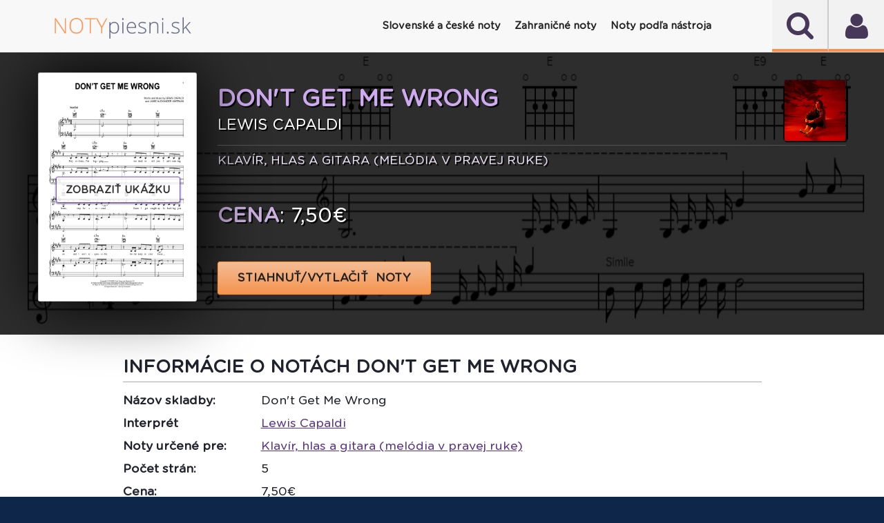

--- FILE ---
content_type: text/css
request_url: https://www.notypiesni.sk/sheetsys/autocomplete/autocomplete.css
body_size: 684
content:
/* highlight results */
.ui-autocomplete span.hl_results {
    background-color: #473758;
}

/* loading */
.ui-autocomplete-loading {
    background: transparent url('ajax-loader.gif') right 20px center no-repeat !important;
}

/* scroll results */
.ui-autocomplete {
    max-height: 300px;
    max-width:90%;
    overflow-y: auto;
    /* prevent horizontal scrollbar */
    overflow-x: hidden;
    /* add padding to account for vertical scrollbar */
    padding-right: 5px;
    z-index: 10000;
   
}


@media (max-width: 1500px) {
   .ui-autocomplete{
     width: 50% !important;
   }
}
@media (max-width: 1100px) {
   .ui-autocomplete{
     width: 50% !important;
   }
}

@media (max-width: 760px) {
   .ui-autocomplete{
     width: 85% !important;
   }
}

@media (max-width: 450px) {
   .ui-autocomplete{
     width: 80% !important;
   }
}

.ui-autocomplete li {
    /*font-size: 12px;*/
}

/* IE 6 doesn't support max-height
* we use height instead, but this forces the menu to always be this tall
*/
* html .ui-autocomplete {
    height: 250px;
    z-index: 10000;
}



#search_image
{
     position:relative;
     top:3px;
     padding-right:6px; 
     width:18px; 
}

.search_header {
    border-top: 1px solid #473758;
    border-bottom: 1px solid #473758;
    display: block;
    font-size: 1em;
    
    padding-left: 0.3em;
    /*background: #473758;
    background:#6a5d78;*/
    background: linear-gradient(to bottom, #0f3850, #1c597e);
    color: #fff;
    text-transform: uppercase;
    font-family: 'Gotham Rounded Book',sans-serif;
    font-weight:bold;
    padding:0.5em;
    padding-left: 1em;
}

--- FILE ---
content_type: text/plain
request_url: https://www.notypiesni.sk/sheetsys/assets/fonts/GothamRounded-Medium.woff2
body_size: 18288
content:
wOF2     Gp    @  G                       ?FFTM*�0�` �
��0��k�~ 6$�t �W�<u���w�b�`�]f2��)�80oc�<3h���ֲ����!�.U�v#"#�="���LhF,�D����L�<�d��HBw���2*�"�\���W�N�f���`��\|�*���jQ�1!�Z���[Y'zՂ?�����A����x�ĤV���ɪ�^�Z{=������8��Y�H���T!�ȸ�w�t���IߚJhJB���B%zWPA;V�R�{b9�V��N��wX*�z��|�T�Z�����%f�VHQ��D��i���@Il�D�A�߾�����Q=�����8�$���L(� �y����>m���[qA>H����a���3B1�s����pxPJS��B��^�9deR�:�4jjY�s��9@؏�z� ��N;n]��� 4��@(�
(�g��>�Om���>�KX��͟ef`��'1>��1��RJ�����C��̩S��&k�-{ڡ �����2���΁�y�w�qoV�T�}ll�v�bv�w�$g���|^=�Y�bay8�"Y����qId�D�"�}�TQ�T���D��P~�4�����  ����y�d�W�*���3֮�[AI�Q ���i��k{Ȫ��5���9�6���d��Lf&K����s-kP�hT�\kZ�j�_�|�:��]mi�E#�0 �ch�zIsd.W۟�a�D���v�_�	AD�	�� s��::�^�� @B6!B�ek���a c�:�z��dоh+�bG��f���ċ_I@ o� ��	 �l�� 0��HZ&7H�uG��ch�ۜ%�����`�.yh��� �����>h���l:��v$�/;��Ly�5�r�}O����4��t܍�ػhV5S<3g���\�Y/zק��UAG�Q	DH��"S��%�{u�sp�T&� �Pu3jx��{��k�~��ƒ����>����d��Dkm_9-%24��^JB������z�ɥ���0DV �1*&��8�k�S6I�"A7���+��rbcl��#Ң��R������6�B���}�Ξ����t	+!��3�sI0��eea������	�d1T�0��Ԓ�
%��F�ا��lWb��X��A�9���G1� �N}7[`��n�.`,�	Ȃ�������1��(��Y��6
	�QPx�&s�A��A�Hb�\�.r�
x!�w��B1!!��CE`��"b`E������LWA��ELZ�6�t$�5X�>A��ق@ap1�Դ��	�,�E�ReʵY)�Rl%���y��w�
RѠV�5,�j����OQ=�s3��锦4�o����Gy��e� 7�6��py[��� %��Wr�Ȑ���RG+C��fGBO�jz/�eARZ�Cd]
�"�Ёܱ�`T��:���v��la����i�qC���uuo"���B]�GOs�$�����m?����������G8T�2��-s��$''�sLi�=ɿ�E�'����k�и�!zf;�U��h�!z΍vR���2A��\����5��(�?HBI5h	~9��Ս4�zf�H%R���:��l;�����U)�ϼ��f0�-'���'6<t��M���띴S�|��i\�I��Y�dp�hP];*X�W哇՞[�RChK�*���D��tz����;�]����I�a�V��k=3AOʖ8�G�\�騨KE�$�QD����ql�v/����od�;:�'ݤR@UR~��߂i�F����ŉG:�{r����BJ�a�kV���k��Fʉå��Р�66j��{�ۢ-����/��֏��7��������,��ь��~�B�$�h�,�9Zl���25G���jq�c%���\�JҾ�F�A_��AN��~X�ޭhU^��v�}Ȅ�+,A��gמ������R����m8k=ǌ�31��O��~���A�vQ�\�z.��Ԥm��掠�k]T��`Uty��N\�:v��r4�'}�V+m�-P��@�j�$�W-S���p57%��>bJ.%T���D���1Ɍ!0�������/\[��=�vs+|�Wͣf�z=ȼV��u��O�_�8�6�Jo�a�t{�]�Kw(Ƶ$ic�^c�[ꏜ��G�p��� ��ȕ[��y����%h��%M� rb��d�a�<h�R��~�Y0>�Ek���h��7�1�:����&.G��U������1��O���V����v�OyA�p+��4����T����{���w�{x�>~�:�4cZ'��s��yW8nvR�Z>%QIJ�QZ�j�H�D��+ӏ{�iKuR��Ӑ�&��҉X彐��aJ�1M�6h��A��Uԟ^a��[�傥|D���je��Hb�f�[o��� #Ϯ�k��?�r������;���Y�+e���y��u?�v�Ӷ,��>�'�e�?
<��%{�]��⸛�U��������}H.7����j����|<�`O���%��\��$�7H7�\!�>.ȞO;?�c�*���C��B�����=w'[����#|��=���o��i.��gb뜤��K��X_*�S�,(+%"+`B��#rs�cΧ�.is	Cg���4��3C��Q�����X\�a� �N���R�fay^<�>�$M0��Z�ٓ �
�$`zH\�F�m����6����mN���El�9����?��i��=�X.)�y�|.��z�8~�]�m�7��́�
�e�<���$����F'<'.�-�%�QJ J��= �`1�����TR��e�N��9��M�$�R�S�P�G�j!Z�ҙk�8�-b��
�V�*�n;dX��.�v�}=F�Z�gc�x��^{m�{�0nܠO>Y�s�V�Ƚ�i�t�H��/AB�J��Oe���,,�R���j���:t�	�c�GG���,�`�B�[[ �CO,�jӇ����s�������ܿyƯMy������	�	-	?JF��:R��1��b>�2�,p��/W^�1J�� ��`r���;�< ��k�Cϗ�����~c�)_�����g��4�#QH?	j���k�s�ig���G	H�u鸆HwRD"��H�9HC"&��
b
��Ff����e��� �2if�L�NC�m�/ـ��|���[��|�p��O^
8���3�l�S��yI�ۡmMb]�w�]S�=ح�0�U?�Yl�C> � f���x���6����'�� X�	��{��"����N'���=��a�#�;e(��9q�+P,�R=��|��3W{z����/ᑟ��P�B��aT�"���$)��'�f;�r�q'�v>���� X�U��;lr�J��z� �&?�/�&4����G*���x�B���<�N9�gǆu+���e���!:>8���j2���t�˾*��	�����S�*&cy����ub.���,G�h<w��ل��4���د�FɝOE�	�4����,���MS��,E�E� �Q�XqL�%H�$Y�TiҙeȔ%[�\y�(dUp�4=f�g�����:k���f�l��vI�����^{�s�~GvԱ�S�T��k�R�ʙkPp��� ����ݥ�C�� P ��.�b������E�bC��A�'�G��Q&I�%���E��X��:��n�����B���Yn��y�v*j^5ϗ7� Jc : �����o ��J,�-e2;��u�J�V>΁x����1�<�"+ �0�b>�r���8��ߏ�[�4�+��X���9�pA��gB������p�D�	�b����	��M�f��͑�\㋎l�tU͞}b^�~�\�ese���7�{�=J�F�(��{��q�CQ��I�P�^�캃+�{}��ˊ����2f*L
���ș�j͝�2�X��A����n�ef�p����u�y��=ݷ,���w�ܻ�&Ve��Q�r�˒'�3#��,��Y~��D��$ᰜ�`o�(D(�Ф�u�p8H���ks-X@P�g�����q!q��S]۳�M�D�,p<Uxj/��`�9�������Z'��>��U��D�F�t�´|���(�l�q����b�IO�/,/tA���r��8+�xTxp�+��2��8J�]r5�ϫ'��x��9�XZ#�5.8m�����z�W���
��`{b�[-D��J���x�IDmw--2Wɏ����¿o��{uq�j��'�Qa�K<.��eR�TѸ�������jY��uf��ו���tx�5�ߊh��j���i�/?�n(|N���d�[%�Aw��K���Z7����'�}��'AF���Y1�N��!�C)
:�Y3&V=��r�Ѻ�. �}��x�`p���z'�>[0�«킏,�Ȣ�C�%���T�K����V;��o��u����0`\dD6�Ma�Q���f�b&z^��X���_g_���Լ�l�iW#}��߿O�w2w�K�8���	���B�c���K\K����z֒f�J��v"�Y|!�󌓂T�O����sϷ���#,�y�6eZ�K�.� ���E��?�x��$Nb(�x��ݘ����]�c�$۝e4��w�@$Z�6�Pb�Ϸ#QܦT]b͝0���¦d�Tg(�:R���hgƷ�|�sTL��.��������𘇗�m<gI�MI��_�9B�&`��aY�k�d~���#T��H3Z��`�Q�
t[�1������g��,����=D˔����ͤ��s�P�S����m��`^�G���i<���'��	�h��%�����2R괵���qB��VInr�S���s����W�S�z�:_I��Q#߰�bz����W�[.@iNM}�8�R{�T�0�Y��y��S:���Ն�rD�*��)��%f;2���v�b
�P&ڪ�`�Vܚ��ػ�h��5lrS��Y�>�9�y�N��I�����D�J���x؉,�K�j�)��7�¥U�
E���7�ᆚ��t�(�P�w�XquD�Ӂ=#Wͩ�8N��G�N\^�*le�[;Ϳj*y�^���CB5l\�Tb�i�i급!ɴ�"L�9�U\ݮ�'{�
��������$(L�9����oc�}�-o�QU�l�|�1��5x���!_݆
���NXQ��:��{#��o��@��`Fz�ܴ�2�'&VVgM�Y��x��9�BYH:k��`�,P*4�NWK�k�p����Ы�1A�Q�:�.%�/ءҘ6�q�:C=Ѯ�H�@��A�_�1��O&ce��Q��3��uϏ�\H	��/�w	M��8z�B5ٛgjV��8��~�Å/���;knV��R��Q�!Ag��d���%g�ﺊ��c��G���6��w����<�v�M6�l��(���'�Y�-�DV�-a�Q	D��{gP�	�
�n�6���R{��[�ZK��TZ[h��^�)B	� �9?n��"�2osz�m��p+�BHAf�3X:"�-�?���T�EL����h��Zj�*(�z�|n�U;�z��J�[��%V5�|f\�n����4�����	J������Z6獸�C�V!n�f<�K����m�<ޖ��
��O�F�Y��g&�.�Gߨ@�,�R�
m��=h��޲>�$��t��B�[��)��>���oS���O֚�6p
��y�}AO4_�R�v�y+���G<(�s�l`���Y��OJY�"�.6m�i�����^�EK�&x��_(�s>Y�����%՞+Y�C�������ï\��l�*�ƨ`��\uYH�6z��i�u�V��!�i_/Or#���. �1���+�t2�E�X�E�}�vP���M����CL������X ������U	�����t�2�ba��H��͆��� ͙���G���Aʽ���Ŝ��Gb�h~W����V|��D4U�'��PKb�Ϙ�\ѳ�b�cɘy��}Ȱ���]�4���ČQ(h6>��ɕ�����$�@W"|�����^�3�@�-$�k�'��^FӢ ����bC���66�eZ�!����܈�A_4�g��i��1n� �0Г9��L�{��s�i}RLNϷ�0��7_t<�=�x�՟�����^����=Q��^򷇮)W�]C�jǢ#<�׫����y�Ũ��ZVD�L�L"S�RDAn;ōN]���Z_|���f\+��gp���-�J��B� ߠ}�íf��`�gՀ��H�K]�m������20�˷��U�J#��M1���l�bNd`)�#X��*� &sq�^h��H�]Q��*����-vFh���(��Ȣh��h[���V�BG+�t�� ��w�5MŎ ���W��}�����~��jnX�#ұ2�duB]^6-�$5b�Z����iW ��d1 ���`Ŧ��D�T+��v����s:�k{��H��y0����@Aq[aP~���n��������ȂMhf&O/�^pf"o��'M"v�4'H�,N�S��ș����b��E�~`���t�G�X+�W��%���W�霈�����`߿jL;0�p����ʛ[��S#-�	����dqǭCy@~�u�S�����Ym��'�q;��=v��h3*���#)�D:��u�9���=P�7Q9�+�}z��#�	���hͥ$$₠hYp�ߒͤ&G��)A����s���_�TQC[�<����7a�RX��$%f|�O���,�9�Y��yT�h�im�.q�G?�>�oˡ��$x�#��䄎�a$�$����y��3��7��u}�̈9f+��2���������ambZ�$MH��6�L)7PАC(c�M��@M�>�����?G:�֔����O�DXm8Hc��\�zdz�[��S9�-|�1g�9z��UT<�A ��͋�
wZF�OyO͍�a�a,�\Ţ�{<�.�����"�c�����U1������ �1A�Q��
������-PV�SU��������S�U�.�c��,�o��^�k]7�>�eL�{{9�jR�Ѹ�O%��[�f,bCpDl``�?"�	���p(S�7��h3{P��m�~@��}���y�$��!�PbFMP�
fD��7y�K�$*�+I#ǳ-�1@jw�����*�]9y��SiU��������5q� �ї����R�!�0�!�GNpG���)���*N8��z�8��J����d��8��AA��S���wK�b�����G�X4i�5�O�O�pT����s����6�����|g�{g���>�"TIG�.��%<�Ŗi��l.iy[����Z��N8¡Q���ز�40P�L?L��[�5�^�p����Ys�	����p.+�򃟦�_W��6u��f�yR�t�A>�4�ӿ\+����ne�F�������L7e�l��'�rN��#U�����a�v�d���i���{��7�Sp�5�'.��V.��%	͸֙�����)�ճ�5�ʕ�3��]���g�N��tYY�C�g8[���`c8$˖ܔ'1sUQd`�T�xX�2"6% �iwG�0f=*�t�/���-f>|	X����FBWD"���&�\w��p�J�y�U�(�Cc�PA�̂�2��~ճ�=`Sş���L&hN��Y/e�*g,��,�6�����X+��O���TD���7̪�6��P���/��Hi.�5p�4$	E�t�"�\S�����F���y���-#`ؾ�Q����`�K{�|�7�� &�~"���7?��@�K�-,�qst���N�HB�B|�����w`�?�H�`�b�z��1Dd�/c�z	�2`�� ����.��T����Ǻ{����J`o��ݹf����`iM�e<�R��[�[ �������u���&�z8���\��'��{i߀Tk�{��e�(F���K���T����p���95�vk��4ܶS�Ok�)���b��>�G��MQ�Fj�)1u��q[�=uNM �s�As0&�v7m��Y|3�F;j�B�#t��D��<07�-{�u3p�u`���ʚ����1r��l��0n_��t3t��v�2�ER���b�6M��s�z�Ni�T�Lf�9Ȥ`�?��q76���4�8�s�~�>��#����i��?x�c6ʾ��?"p=}��G1*�^�kv�<��B^�y��ӲgH*ܫ��y��(h؅�:~�?��웝�*�|��yA�s��ą�.3�����V�a����	A�?�H*����ET���/���2	^d�W�w���v���f�訶�"���OզªD(�Z���0��8���_�����ϊ^y�N�j��Y�.�'|tURau��Lm�er�KZ�"1����|vc>�`C��x(��2�\m3A37�f�~|��GX��Ē�t-�N�_lQ�C.�J�$�Ě�eر��3�"pۗ��X���}���/h�?��a�F���B?�0Bp����
��cѮ�z�`�d\p��;A��i���������Nl�Ң��U�l�w�GIA�|������1��*�U?�([����L/�����B9^t� �C1:��D��DI��m²2��q�4C�X�d�x�}d���)pL�]���A�ɰJ�R����N�����	O(��{� �.��7A��b�]ﳺ�e+���ջ�76�� u"��|����r�P�u�V�t��_.$F�2|�a~Ɇ4�@9(���������"(%��2s�L/dR5�l'#s��0\�)0Tk��B�y�d���k��"�	�C$�d�ç
]�P���_�	����9넿��ߨ��z<�u��#��~����b�)J�)���o|xFD�Q��ў)�8�`Ө_�A����ȎІ��:�n`(b���yΨ�ny:X��7&�x��è�������ڥ]�P���+�����8�!=!
+|��bA$���+����'SGU:I�����|h�,���Jȼ�~tI]TU4+��&��B}�*�.Dgҩ ��}1�pH��7d�i s8���KO�t�FCrR(��>[�zT��0=�˘b탪"R�Z��+����ۧ%$de|��$�I�eҹ�t���f����Cv�H֧Yٰ�K�w��]ES�>|��>��,g[�v���>�/�.^o���Y�������y����ra��o�)���e�	r}�pJ!�Ƞ��H�� (曛�W;��
�5�p�ܶ����0'	?�Ʈ�;��N=Cg��߭oo0�t7�ʨ󈋎�K��ΪY�*��/ѿ����4�����K�/��y���/ML�ovSD���J��3dɲ4>�,�1�	�X�<k���)��1>�����,l1�DI� �,/P<%�p"hݓ��j+����4#T��|�pj�9療���_G	���'�/�.8��8�`#��G[�U�5�p.�FV.\Y�/\UYj�aQG��-��S�n��u��ѻ{�#��L�[��Au�7/����#؇NzM�u��Q�"4�Fsϱ;گ�\����OQ�BK�Zp�����Vh�O����Jq-.d%��-X]5/l�4-Z����$r��ïhN7%���
B�Z�/�_)U�#�����@�Uq��31-Y��q��Kn�ݹ�=�z�$�� �j��Q�����d����q���UUhAgM)��$�Y�p������s��Ýٸ�(#�?��)a�T�t��h�4P��a;ok��&�Nx%����z��Z��2c�?\�}|(��zԿR���!Į�{�j�m�gt�8A����:.ۤ�"2��W�s%���$��c¢���4hX���y)E���u|4=&�D��q4�;7{��:'���e�)vo��S��,=��>�������.5"���WwZ��S`j����<�>�H��9� �[�R3˦�,Ǹ��9 #(��R��V��zk&T�� ��'P�}���IoB�у���۷��&�-Q^f���.�(����mڹt�}#����k	5�<����8�*�����&�'`<}���y�EW�������x\��G5*����Ŏ|5�<��� W�P��uC��y�#"�Q�.4�q�rns�|ir:���c��5�8_߉;��<�"��O��랊pHV���f�+�N��O$�M�:���o1>�P0�:$زmˡ�C�do��1\ma	N�����$г�-�E^����a
@�O,��H��å���N���nf	%�w���C��u��%y] m��ic������B,�t�"3����aѾ*H����֘�ev�T$v�1�9��?���I�v�Z]��y�����0�Ph��c+Z�W��z�]y����i�yũPJ�m��$J���f��mP�֝�M��2����4Wa�
����?�g�Aڕ�
��9w�hq�؊��گ\S�W��z^p
 ���ֱic7ԾjGsZgZ@�����������eo��!i{��Dƥ��RA}�l~������MV� -�#��2e��.˟���k;� e��(S��ц�d�d7���Oa֊$U^Fn�Y�T�R6��jY�_ڜT ���=�cc�4�s��:���ȥ�I�a1-FS�d�����T�*�֋�"�Tb�ZO�
����s\�!�>�&� ��CB����r5�$%7��?O�#��b���{���cL�y$3ͺI�e����d 5�O��
KZ��qֆܲ�<�!E錁Q�Q�4/������������+�bNۡ��];�������U_P�U�x\�MW��<�g���sӰ�+8j>���m	���2�B�?�5��!�$B�cX�5��U-6�� �N߄�'����@N;���x�"�jr�Y�w���E�r����}�횯8AiـI۰�C���"X��(�
xF>��#�F>�����N6α)U��
���<<&8$� �� ����/۩]�l�S�[�8���;��x������Q�A9�j��\g��zOԙ�2��1�JZ������Kmb}�_P�7�_~�ſb���;�o�(B��͢��뾙�F�;<�Љ���7� 7��cY�D��t�z	����nZ�$Vb2����9-4�LopO�÷����D��<X���!�oƳ
Ri=�ej�)�ik��:AK�؇f��Dv-����:���_���2��%ʑ?@wN�pHyS؏��<��7cx�e=�<U$�䂛0��?r�R��$�a!'���q�s��*9��e�aN�8諃��Tɕ�������B�˶�n�����9妅��6���t��l�j۶��1��q�d�o���*�g�-C�q�"��1���F򿧟sF� �3Ĺ�u����D�B������
G�#�����"��M�j����U�F�_#���5|<`�6�o��%wx�0� SNŧ�!x@�s��%�L����R�O�.�scx�.ϫq��N���5�1�&̿aЙ�o�v!��A���F��p(�&�`Fv�YC�`��0]�&�$J�A���"�
f�	J�E�"qڐ�ǓEibQ�r�Q�Ƈ��A�<	٭��Og��ˋ���/M_�22�Z�dss[fR�?��ú���?&1
�I�ڱʁm�}�(FDB��8�nQ����������8ٻ&�`��[�x����bGF��i,.ˁ�z�������������P���B��y��q��Y���Ӓς��	U&R|eU�ZCe<�TY�X0�R�'�2�>���-��fD*6I=��d�oҙ�'d�[�r��L���pT�e�B��=�Mo�[<��E�R��?:��������`� �U�K�ԱK�3�U��K����nNE��O�c�ǥ2��bQI�?��1�4�
�Ɵ����]��SDxrK��iAL�t�T�2%s%ҽFz��3"���ꊫܭs�s"��\˜����V���r����7Wȍ�=�,���8���������y�Ͻ{��Y�s�~I��y>|�����r��rgq��M<�+���_xG+��@����)7r"�s�޺�� ����y"�ŵw�.DXczI�;O��~֐����q��,��%���cQY=?�풰�Id�8��q�a� y�VŇ�~����=��9a�{醑0F���;R�
��Ԑn1��L@���x����I$��9���>�i_a�%��n������!�D3�9(W�������Y��]��O��2��t�2y8zn8����Rq �@�[n�'\��x8�FX<c{���)������F;��s���N�� ����'�/	�)P1H~���C�Z���\Z�NxM" LbƑC��,��05�ŋ�C��xѱ-ued�C�����i�fdR���e�~���]8w�!S�ܵtP��4�|�^_U���y�c�� �0g� ̟˅�0�|N������nVG5Ez��.^]��g��p��r@zQ�ǎ�,4 �2��� $R�Qs@�i�fȰ}ɏ�c�V���3�W�m�ٽ"r����a�|��N�^>d��ss<d�O��vi��La���ך���8���������m�́
�XI�c�[f��f$p��UE�wHR�ek+$��Ա@��0��F-3v~�(��aƪ��M�bލ3/�/��L܈����4�P,;_��6'��2�;�yqgNyBMtج�dE�K|��i��WNw�Ί�5xȣ�$�Ҧ�3�� ���{h~4#���ն����Sb"̒�1��x�.�� <J����u�$X��	�F,�|�y�@�a�WQ��4Ɓ�
��.ۧxf�������W$=��4j�Q��\b���<po�q8�u���[M��`����9�m��� oiV�ѐW�S4�+�~��P+'��B��%J�~D���.؄�������4�{a�1U<�g���󶻑g�(y�:�xn�\���,0i>���|Z`*��zZa��$��)cKj������y�?��2��Ă��o����l�G:����;7܆B��џ�E=�Y�{��Z��ap'���)��¥��ǩ��akt�����������c���0K�yr��:u�s�:�c�U���X.�7�V�Ʋs��H��a�o������e�G&sL����np��,���v)E_#��E��͕ɯ#�L��^u�&�<l��1Tx,ϱqlL��9Y颦�&�G��csA=��k�&�{��ėA] ���u�&��<�� a���߻q��2�6+1�ypW��tr�@ �P#\�V���:��lp,����W��s� ��,�{]a��dH�ehnd�
��A�؂ꪘ�vbH�	�A�Jj�k���`�E�̍�����f�[��k�>�M�����@*�ɔ��*��@/����v_���;�B�T*�R/f�RŊ�r,}xp�(a���f�cj�v�`j΅��նx�2Fj��5�S��
�M~=R>/e�Wo�V�1�H�/����G���I|_q�<T*���bODj�,֚����N[����鍈��������W;����E����Mp��w��wa>zꮊ2��~j��-5p���}�@��0�oUr̓y�1�+?��Zv\�y�G�s�Y�gcum����՟�p� :c�i�}�\vÔw��i�bC�| ����ҐPcn �2EAf��EW""o��Z;<�	�2�Wx䗞�T�`{�ޗ,W2����� �)=�$���n]����$�{e+���|jXؤ���&|&A�1 ^�Bˬ2�
s�g�V�D�\챜�N���#���4W ��k���R��.����}9������|t! ���^ã9J�W(�\�ʔ�$Y���H�����
F�wM{����}��� �[����� �L1l�x@�T�+J�z�f;k		L��Y�l��u�֟��<b��æ�RtK	��B9.�����M��
�.)݇9�y��u����?`����ض)��ְ���;Z����:��a�p]�>�3-�]Op�⶷�hd��8.�}��2v�Ta��F�leC��o�H<'�LG���6�HI���K�im���4�����w��3iĹ N[K��3�2�����Wn'�׷X����π�=n�����n՛,�7�yw{=�	��&
sq-�uN��e5ùU��4�x���m�@�/��j��5e�>��Ϲ䠏��x����>g�@6�}堏Ղh��Ϲ�,Xш}���<VJ�P֒��.{>��kjh�ÉZ��͕���5��$z�\ܺ�mYĬ��;f����*��4"��ߊ�-;$N_"�6"6��,N�����Kd�3�͟��(��mb�y"���<r�`p�������]mͳ�,Q�h8�
ɫj�|��P&A�y�	������nM�
���"�����]z0������"mv�/��x�9U������*�svJZ,��͝��.�m�ФB�k�"�y�r���7N����Z"D��>�<��+u.?gc6u��wqứe3I���8����}�(mGh2hZM�ībP��D�Y]�b�?�1���Y)�����\����US_�#��h-���iD@ݙ	zq�kRј=���v54�����N�Q��A/,�*�b��F�k��(k�И�9��ӓ�y|�z#�I�%2�$������b��'�~l��n�H�|�ِF�}��fCZ��E^x��e�2�o"Mђ�����)�ҥ�χ^�rR���c��?,,�_��ˉg�h��L/����#a	a�0o+x�,��f6'=�H����K ��)fs(�ѥ�2�`~Wznyh9E��d32�C�L��@���d�_y�ɐ%������ȽSA����j�]�t�C����9}G�\a6n�#i�����T8�'S�Xg��Sd5kgU/�TM�#&��`6Gם/�����}�[�O���D�Ć����	t��Ｏ��&;�k�tS�S�K�!�����d�$��A�n��� ��Ɂ�=T��x�&�X�>��'�o�p7%��e\�Ɩ����L���@	E������$��)O�p�Lz�|7�+���z�Z7���� �yKx���$�����s"s��d�gr3�3��r ��F�	�h�vp�oo
�ǀ�g,TXQ0�����nih����ԕm��N"G@C`�JA>�x��\�5Z�zg��5զ���[SF�`#N��o��>�omݙU�i4��1p�vO���lQB�z����e��nr)y'n4a^D��GX����'���	���I�����Ȥ}'�)Iym�bQ�7�#����Z'_��h�C~?���g&Ȅٯ'��بɼ�;92�3Y��Ë���� ��s�7.�ŵ'�YN?	(�,��o��?Cߐ<M~��0�r����>��a9{�{��&��M����7��w�n�N�]�-HT*��
��TQ��o���3��3�X�����J�
XLU$�f/t�:��a�>Dzs�\�*B��0�*ߎ�P)6�nb�|FPi�w�*�2�v�T*J����Yt1M��R��P�Tr	��@o%�1�T�Й�f���v����~��:rJ����͞J�3Y�w�<�}s��S�O�-8�E��B�_gϧR�Z^�b;���)�L6��MexF�Q��\�#���X\��LCh�et��;{{
��G�0m�.��S��C;�������un��2�B\�Hf���yZz�JPi� 2�B�Vka����R�q6nOk��-�HT*�H������LpW�E�'K�!E�{�v�~��ߺm�Y��2x�{q�_��q#sI��H��0ء��޷������+ I6�;e���Q��z��GN���g-����t�����i�
�^ ��?�Cs^i5�~@CO��τʊ-Մ�gx�0�������te�|h���d�ި8�?f���y�&&G�S����1�^��?D�31=�C�YtƯqs[q�ގ/s�1���m鮳��PO�a��s����M��2I�9gg?ElSN�ʷ�v���Eu��fݪ:R��J�[���ڒZ[^!�>dF�:��`;��?[�:���:i�%WUbn��՟�d��l7����?�Z[lo�'.���LϷ	a=�����5��C�f�c_��ywa[�$p^PSǶ8�y����.}����V�r/��yU��*�;�u��ێ�T�U����+���%Đ����h̤}�J
ig����5�W�����mc��աqK�'	�-!ng�1o�}nkc��d*$ß�+��ɍZ�U 
�)uT�lz$/��V1j�b�Kl-�Lc5�Wm��%���Y�߰t¶@k� ���H`���� 0��kV�� @���'f�KRT���y��b �}V��g6��8ė�l�9�ݗ�js�P
`�#����'
��C<�J�&��P����5 l��P̀� P�9:���&�I�E
��@S�N�3��Kl��D�:�W��0�̝�:>~\�X�B�`&-��%SX��;Z��Oe��,��̰�����C���\��\����
'̥p֣�@��a�E�8o3h�0��j*���N�O�TQ����4���t�*��y�@�\! ��	ړas"ɋ&�UE�	�ȪRu$��rz�����P3�f�<?�1���r�^5��d�	�PoDS�x�cj	�U��R�k�����h�$�U{�D�9���Q���R��JuԼT�2z�Ler>K+~]u����e���%��o$놺Y�H�A�B���䕲���>�?�A�/���S�	��(TK�����P B�C2�Z_�럎2�O��t��ώp��0��<

���po�3a��!��39��͗CX�X���cB��,�|>�~n����
X)�� �L0��v\�Z��w���g��*ת]��Q);�g��E�"$��pꤪ��݇���N=�������J���>����LAFu�	E<!K>�������H@�XN�Z��n"fA�dJ�!`TTC}��*��An���ᅪ�<��LA���������R�եJhT$r��@X��&7&�4j�KH,�%7B��21���Q��V������Up�s%�2�)�.l=��4-˗4��|)����H�-fR���x���ub��?P8+g8�~[�<�xl����k,���0QB���ޙ���lk�D����;mh*R��+�@��p� �����L/Yi���M�`��3`�y�=��^[p�U�Y��M����[n��2#�s�!�>Y����{�W�R�Z5�lV�Q�&�Z�h��]:M�m�S����3}0�tdyE�(���FW)�|�PR��U��O@�@��_ap1	)9G
N��A�\�r��΃'u�ˋ7�4���(Hp�)�N�)��?���ˢ�D3�+�I���$K�*MzC�eȔ�+��,[�\y�(dm��{����"�lJ�*S�B�*�jԪS�Qǜ�?�w�e�.�k�+�9�L5�o��u��ڴ�Щ��A��=��a�^}f�m���o���-��K-�܀������|���u��0��^��G��<9��t�Qu9�1�o����^m�o�.�g�s3Q�4T3��2+`Ej=��^�7���:8B�R� �v���D��:]D�駦�����Jۖ�pZ`�4��
�nK���iD9F��x��!�������d=�>9vKK[�邢)��6�c@ӂ�A�,�����Y�}��-�/� k�uΪp��6�[����<�c��\+A�s�ٕ��8|�c�'[=�T�\�__��hr>�!^�t{ָ��+ײ)�����-m��;*��d���JR�a|�r�RU�I^�>_�nn�o���ѾL����.�����z�����wMX\#�O�,\�̷���`1�� �#��M�`p#��(no�>�o`4hN&,
�%�a��ii�I���}���X�9Z����/p�8��k6��"�0Z�Co���J|(<f�@k e!�-��	������r��:F��	   